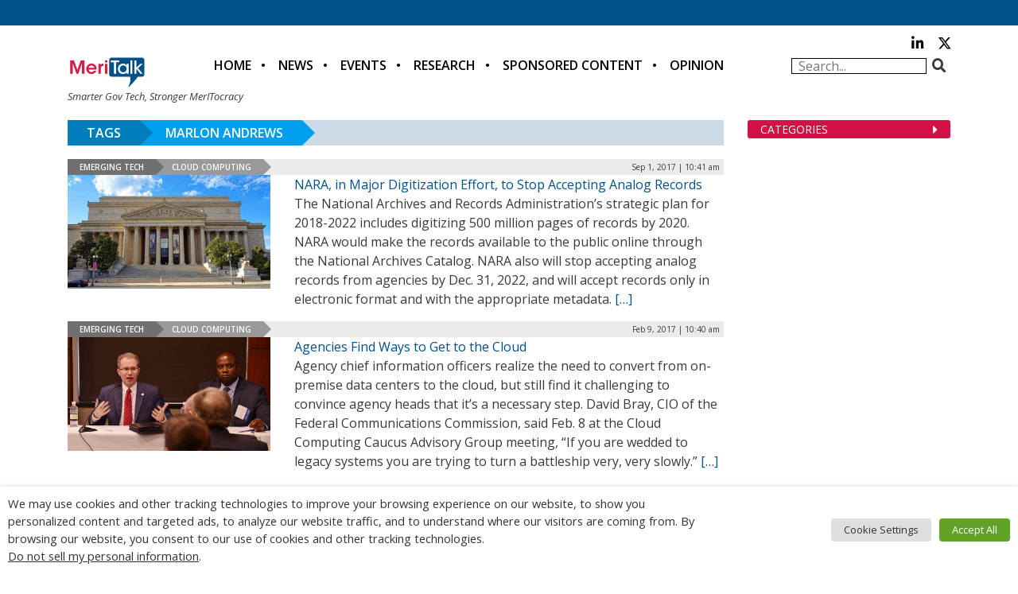

--- FILE ---
content_type: text/html; charset=utf-8
request_url: https://www.google.com/recaptcha/api2/anchor?ar=1&k=6LfjUksoAAAAANVNdROJadQLeQzyZgJ0_VD4XxG-&co=aHR0cHM6Ly9jZG4ubWVyaXRhbGsuY29tOjQ0Mw..&hl=en&v=9TiwnJFHeuIw_s0wSd3fiKfN&theme=light&size=normal&anchor-ms=20000&execute-ms=30000&cb=7lm4b4ircf77
body_size: 48502
content:
<!DOCTYPE HTML><html dir="ltr" lang="en"><head><meta http-equiv="Content-Type" content="text/html; charset=UTF-8">
<meta http-equiv="X-UA-Compatible" content="IE=edge">
<title>reCAPTCHA</title>
<style type="text/css">
/* cyrillic-ext */
@font-face {
  font-family: 'Roboto';
  font-style: normal;
  font-weight: 400;
  font-stretch: 100%;
  src: url(//fonts.gstatic.com/s/roboto/v48/KFO7CnqEu92Fr1ME7kSn66aGLdTylUAMa3GUBHMdazTgWw.woff2) format('woff2');
  unicode-range: U+0460-052F, U+1C80-1C8A, U+20B4, U+2DE0-2DFF, U+A640-A69F, U+FE2E-FE2F;
}
/* cyrillic */
@font-face {
  font-family: 'Roboto';
  font-style: normal;
  font-weight: 400;
  font-stretch: 100%;
  src: url(//fonts.gstatic.com/s/roboto/v48/KFO7CnqEu92Fr1ME7kSn66aGLdTylUAMa3iUBHMdazTgWw.woff2) format('woff2');
  unicode-range: U+0301, U+0400-045F, U+0490-0491, U+04B0-04B1, U+2116;
}
/* greek-ext */
@font-face {
  font-family: 'Roboto';
  font-style: normal;
  font-weight: 400;
  font-stretch: 100%;
  src: url(//fonts.gstatic.com/s/roboto/v48/KFO7CnqEu92Fr1ME7kSn66aGLdTylUAMa3CUBHMdazTgWw.woff2) format('woff2');
  unicode-range: U+1F00-1FFF;
}
/* greek */
@font-face {
  font-family: 'Roboto';
  font-style: normal;
  font-weight: 400;
  font-stretch: 100%;
  src: url(//fonts.gstatic.com/s/roboto/v48/KFO7CnqEu92Fr1ME7kSn66aGLdTylUAMa3-UBHMdazTgWw.woff2) format('woff2');
  unicode-range: U+0370-0377, U+037A-037F, U+0384-038A, U+038C, U+038E-03A1, U+03A3-03FF;
}
/* math */
@font-face {
  font-family: 'Roboto';
  font-style: normal;
  font-weight: 400;
  font-stretch: 100%;
  src: url(//fonts.gstatic.com/s/roboto/v48/KFO7CnqEu92Fr1ME7kSn66aGLdTylUAMawCUBHMdazTgWw.woff2) format('woff2');
  unicode-range: U+0302-0303, U+0305, U+0307-0308, U+0310, U+0312, U+0315, U+031A, U+0326-0327, U+032C, U+032F-0330, U+0332-0333, U+0338, U+033A, U+0346, U+034D, U+0391-03A1, U+03A3-03A9, U+03B1-03C9, U+03D1, U+03D5-03D6, U+03F0-03F1, U+03F4-03F5, U+2016-2017, U+2034-2038, U+203C, U+2040, U+2043, U+2047, U+2050, U+2057, U+205F, U+2070-2071, U+2074-208E, U+2090-209C, U+20D0-20DC, U+20E1, U+20E5-20EF, U+2100-2112, U+2114-2115, U+2117-2121, U+2123-214F, U+2190, U+2192, U+2194-21AE, U+21B0-21E5, U+21F1-21F2, U+21F4-2211, U+2213-2214, U+2216-22FF, U+2308-230B, U+2310, U+2319, U+231C-2321, U+2336-237A, U+237C, U+2395, U+239B-23B7, U+23D0, U+23DC-23E1, U+2474-2475, U+25AF, U+25B3, U+25B7, U+25BD, U+25C1, U+25CA, U+25CC, U+25FB, U+266D-266F, U+27C0-27FF, U+2900-2AFF, U+2B0E-2B11, U+2B30-2B4C, U+2BFE, U+3030, U+FF5B, U+FF5D, U+1D400-1D7FF, U+1EE00-1EEFF;
}
/* symbols */
@font-face {
  font-family: 'Roboto';
  font-style: normal;
  font-weight: 400;
  font-stretch: 100%;
  src: url(//fonts.gstatic.com/s/roboto/v48/KFO7CnqEu92Fr1ME7kSn66aGLdTylUAMaxKUBHMdazTgWw.woff2) format('woff2');
  unicode-range: U+0001-000C, U+000E-001F, U+007F-009F, U+20DD-20E0, U+20E2-20E4, U+2150-218F, U+2190, U+2192, U+2194-2199, U+21AF, U+21E6-21F0, U+21F3, U+2218-2219, U+2299, U+22C4-22C6, U+2300-243F, U+2440-244A, U+2460-24FF, U+25A0-27BF, U+2800-28FF, U+2921-2922, U+2981, U+29BF, U+29EB, U+2B00-2BFF, U+4DC0-4DFF, U+FFF9-FFFB, U+10140-1018E, U+10190-1019C, U+101A0, U+101D0-101FD, U+102E0-102FB, U+10E60-10E7E, U+1D2C0-1D2D3, U+1D2E0-1D37F, U+1F000-1F0FF, U+1F100-1F1AD, U+1F1E6-1F1FF, U+1F30D-1F30F, U+1F315, U+1F31C, U+1F31E, U+1F320-1F32C, U+1F336, U+1F378, U+1F37D, U+1F382, U+1F393-1F39F, U+1F3A7-1F3A8, U+1F3AC-1F3AF, U+1F3C2, U+1F3C4-1F3C6, U+1F3CA-1F3CE, U+1F3D4-1F3E0, U+1F3ED, U+1F3F1-1F3F3, U+1F3F5-1F3F7, U+1F408, U+1F415, U+1F41F, U+1F426, U+1F43F, U+1F441-1F442, U+1F444, U+1F446-1F449, U+1F44C-1F44E, U+1F453, U+1F46A, U+1F47D, U+1F4A3, U+1F4B0, U+1F4B3, U+1F4B9, U+1F4BB, U+1F4BF, U+1F4C8-1F4CB, U+1F4D6, U+1F4DA, U+1F4DF, U+1F4E3-1F4E6, U+1F4EA-1F4ED, U+1F4F7, U+1F4F9-1F4FB, U+1F4FD-1F4FE, U+1F503, U+1F507-1F50B, U+1F50D, U+1F512-1F513, U+1F53E-1F54A, U+1F54F-1F5FA, U+1F610, U+1F650-1F67F, U+1F687, U+1F68D, U+1F691, U+1F694, U+1F698, U+1F6AD, U+1F6B2, U+1F6B9-1F6BA, U+1F6BC, U+1F6C6-1F6CF, U+1F6D3-1F6D7, U+1F6E0-1F6EA, U+1F6F0-1F6F3, U+1F6F7-1F6FC, U+1F700-1F7FF, U+1F800-1F80B, U+1F810-1F847, U+1F850-1F859, U+1F860-1F887, U+1F890-1F8AD, U+1F8B0-1F8BB, U+1F8C0-1F8C1, U+1F900-1F90B, U+1F93B, U+1F946, U+1F984, U+1F996, U+1F9E9, U+1FA00-1FA6F, U+1FA70-1FA7C, U+1FA80-1FA89, U+1FA8F-1FAC6, U+1FACE-1FADC, U+1FADF-1FAE9, U+1FAF0-1FAF8, U+1FB00-1FBFF;
}
/* vietnamese */
@font-face {
  font-family: 'Roboto';
  font-style: normal;
  font-weight: 400;
  font-stretch: 100%;
  src: url(//fonts.gstatic.com/s/roboto/v48/KFO7CnqEu92Fr1ME7kSn66aGLdTylUAMa3OUBHMdazTgWw.woff2) format('woff2');
  unicode-range: U+0102-0103, U+0110-0111, U+0128-0129, U+0168-0169, U+01A0-01A1, U+01AF-01B0, U+0300-0301, U+0303-0304, U+0308-0309, U+0323, U+0329, U+1EA0-1EF9, U+20AB;
}
/* latin-ext */
@font-face {
  font-family: 'Roboto';
  font-style: normal;
  font-weight: 400;
  font-stretch: 100%;
  src: url(//fonts.gstatic.com/s/roboto/v48/KFO7CnqEu92Fr1ME7kSn66aGLdTylUAMa3KUBHMdazTgWw.woff2) format('woff2');
  unicode-range: U+0100-02BA, U+02BD-02C5, U+02C7-02CC, U+02CE-02D7, U+02DD-02FF, U+0304, U+0308, U+0329, U+1D00-1DBF, U+1E00-1E9F, U+1EF2-1EFF, U+2020, U+20A0-20AB, U+20AD-20C0, U+2113, U+2C60-2C7F, U+A720-A7FF;
}
/* latin */
@font-face {
  font-family: 'Roboto';
  font-style: normal;
  font-weight: 400;
  font-stretch: 100%;
  src: url(//fonts.gstatic.com/s/roboto/v48/KFO7CnqEu92Fr1ME7kSn66aGLdTylUAMa3yUBHMdazQ.woff2) format('woff2');
  unicode-range: U+0000-00FF, U+0131, U+0152-0153, U+02BB-02BC, U+02C6, U+02DA, U+02DC, U+0304, U+0308, U+0329, U+2000-206F, U+20AC, U+2122, U+2191, U+2193, U+2212, U+2215, U+FEFF, U+FFFD;
}
/* cyrillic-ext */
@font-face {
  font-family: 'Roboto';
  font-style: normal;
  font-weight: 500;
  font-stretch: 100%;
  src: url(//fonts.gstatic.com/s/roboto/v48/KFO7CnqEu92Fr1ME7kSn66aGLdTylUAMa3GUBHMdazTgWw.woff2) format('woff2');
  unicode-range: U+0460-052F, U+1C80-1C8A, U+20B4, U+2DE0-2DFF, U+A640-A69F, U+FE2E-FE2F;
}
/* cyrillic */
@font-face {
  font-family: 'Roboto';
  font-style: normal;
  font-weight: 500;
  font-stretch: 100%;
  src: url(//fonts.gstatic.com/s/roboto/v48/KFO7CnqEu92Fr1ME7kSn66aGLdTylUAMa3iUBHMdazTgWw.woff2) format('woff2');
  unicode-range: U+0301, U+0400-045F, U+0490-0491, U+04B0-04B1, U+2116;
}
/* greek-ext */
@font-face {
  font-family: 'Roboto';
  font-style: normal;
  font-weight: 500;
  font-stretch: 100%;
  src: url(//fonts.gstatic.com/s/roboto/v48/KFO7CnqEu92Fr1ME7kSn66aGLdTylUAMa3CUBHMdazTgWw.woff2) format('woff2');
  unicode-range: U+1F00-1FFF;
}
/* greek */
@font-face {
  font-family: 'Roboto';
  font-style: normal;
  font-weight: 500;
  font-stretch: 100%;
  src: url(//fonts.gstatic.com/s/roboto/v48/KFO7CnqEu92Fr1ME7kSn66aGLdTylUAMa3-UBHMdazTgWw.woff2) format('woff2');
  unicode-range: U+0370-0377, U+037A-037F, U+0384-038A, U+038C, U+038E-03A1, U+03A3-03FF;
}
/* math */
@font-face {
  font-family: 'Roboto';
  font-style: normal;
  font-weight: 500;
  font-stretch: 100%;
  src: url(//fonts.gstatic.com/s/roboto/v48/KFO7CnqEu92Fr1ME7kSn66aGLdTylUAMawCUBHMdazTgWw.woff2) format('woff2');
  unicode-range: U+0302-0303, U+0305, U+0307-0308, U+0310, U+0312, U+0315, U+031A, U+0326-0327, U+032C, U+032F-0330, U+0332-0333, U+0338, U+033A, U+0346, U+034D, U+0391-03A1, U+03A3-03A9, U+03B1-03C9, U+03D1, U+03D5-03D6, U+03F0-03F1, U+03F4-03F5, U+2016-2017, U+2034-2038, U+203C, U+2040, U+2043, U+2047, U+2050, U+2057, U+205F, U+2070-2071, U+2074-208E, U+2090-209C, U+20D0-20DC, U+20E1, U+20E5-20EF, U+2100-2112, U+2114-2115, U+2117-2121, U+2123-214F, U+2190, U+2192, U+2194-21AE, U+21B0-21E5, U+21F1-21F2, U+21F4-2211, U+2213-2214, U+2216-22FF, U+2308-230B, U+2310, U+2319, U+231C-2321, U+2336-237A, U+237C, U+2395, U+239B-23B7, U+23D0, U+23DC-23E1, U+2474-2475, U+25AF, U+25B3, U+25B7, U+25BD, U+25C1, U+25CA, U+25CC, U+25FB, U+266D-266F, U+27C0-27FF, U+2900-2AFF, U+2B0E-2B11, U+2B30-2B4C, U+2BFE, U+3030, U+FF5B, U+FF5D, U+1D400-1D7FF, U+1EE00-1EEFF;
}
/* symbols */
@font-face {
  font-family: 'Roboto';
  font-style: normal;
  font-weight: 500;
  font-stretch: 100%;
  src: url(//fonts.gstatic.com/s/roboto/v48/KFO7CnqEu92Fr1ME7kSn66aGLdTylUAMaxKUBHMdazTgWw.woff2) format('woff2');
  unicode-range: U+0001-000C, U+000E-001F, U+007F-009F, U+20DD-20E0, U+20E2-20E4, U+2150-218F, U+2190, U+2192, U+2194-2199, U+21AF, U+21E6-21F0, U+21F3, U+2218-2219, U+2299, U+22C4-22C6, U+2300-243F, U+2440-244A, U+2460-24FF, U+25A0-27BF, U+2800-28FF, U+2921-2922, U+2981, U+29BF, U+29EB, U+2B00-2BFF, U+4DC0-4DFF, U+FFF9-FFFB, U+10140-1018E, U+10190-1019C, U+101A0, U+101D0-101FD, U+102E0-102FB, U+10E60-10E7E, U+1D2C0-1D2D3, U+1D2E0-1D37F, U+1F000-1F0FF, U+1F100-1F1AD, U+1F1E6-1F1FF, U+1F30D-1F30F, U+1F315, U+1F31C, U+1F31E, U+1F320-1F32C, U+1F336, U+1F378, U+1F37D, U+1F382, U+1F393-1F39F, U+1F3A7-1F3A8, U+1F3AC-1F3AF, U+1F3C2, U+1F3C4-1F3C6, U+1F3CA-1F3CE, U+1F3D4-1F3E0, U+1F3ED, U+1F3F1-1F3F3, U+1F3F5-1F3F7, U+1F408, U+1F415, U+1F41F, U+1F426, U+1F43F, U+1F441-1F442, U+1F444, U+1F446-1F449, U+1F44C-1F44E, U+1F453, U+1F46A, U+1F47D, U+1F4A3, U+1F4B0, U+1F4B3, U+1F4B9, U+1F4BB, U+1F4BF, U+1F4C8-1F4CB, U+1F4D6, U+1F4DA, U+1F4DF, U+1F4E3-1F4E6, U+1F4EA-1F4ED, U+1F4F7, U+1F4F9-1F4FB, U+1F4FD-1F4FE, U+1F503, U+1F507-1F50B, U+1F50D, U+1F512-1F513, U+1F53E-1F54A, U+1F54F-1F5FA, U+1F610, U+1F650-1F67F, U+1F687, U+1F68D, U+1F691, U+1F694, U+1F698, U+1F6AD, U+1F6B2, U+1F6B9-1F6BA, U+1F6BC, U+1F6C6-1F6CF, U+1F6D3-1F6D7, U+1F6E0-1F6EA, U+1F6F0-1F6F3, U+1F6F7-1F6FC, U+1F700-1F7FF, U+1F800-1F80B, U+1F810-1F847, U+1F850-1F859, U+1F860-1F887, U+1F890-1F8AD, U+1F8B0-1F8BB, U+1F8C0-1F8C1, U+1F900-1F90B, U+1F93B, U+1F946, U+1F984, U+1F996, U+1F9E9, U+1FA00-1FA6F, U+1FA70-1FA7C, U+1FA80-1FA89, U+1FA8F-1FAC6, U+1FACE-1FADC, U+1FADF-1FAE9, U+1FAF0-1FAF8, U+1FB00-1FBFF;
}
/* vietnamese */
@font-face {
  font-family: 'Roboto';
  font-style: normal;
  font-weight: 500;
  font-stretch: 100%;
  src: url(//fonts.gstatic.com/s/roboto/v48/KFO7CnqEu92Fr1ME7kSn66aGLdTylUAMa3OUBHMdazTgWw.woff2) format('woff2');
  unicode-range: U+0102-0103, U+0110-0111, U+0128-0129, U+0168-0169, U+01A0-01A1, U+01AF-01B0, U+0300-0301, U+0303-0304, U+0308-0309, U+0323, U+0329, U+1EA0-1EF9, U+20AB;
}
/* latin-ext */
@font-face {
  font-family: 'Roboto';
  font-style: normal;
  font-weight: 500;
  font-stretch: 100%;
  src: url(//fonts.gstatic.com/s/roboto/v48/KFO7CnqEu92Fr1ME7kSn66aGLdTylUAMa3KUBHMdazTgWw.woff2) format('woff2');
  unicode-range: U+0100-02BA, U+02BD-02C5, U+02C7-02CC, U+02CE-02D7, U+02DD-02FF, U+0304, U+0308, U+0329, U+1D00-1DBF, U+1E00-1E9F, U+1EF2-1EFF, U+2020, U+20A0-20AB, U+20AD-20C0, U+2113, U+2C60-2C7F, U+A720-A7FF;
}
/* latin */
@font-face {
  font-family: 'Roboto';
  font-style: normal;
  font-weight: 500;
  font-stretch: 100%;
  src: url(//fonts.gstatic.com/s/roboto/v48/KFO7CnqEu92Fr1ME7kSn66aGLdTylUAMa3yUBHMdazQ.woff2) format('woff2');
  unicode-range: U+0000-00FF, U+0131, U+0152-0153, U+02BB-02BC, U+02C6, U+02DA, U+02DC, U+0304, U+0308, U+0329, U+2000-206F, U+20AC, U+2122, U+2191, U+2193, U+2212, U+2215, U+FEFF, U+FFFD;
}
/* cyrillic-ext */
@font-face {
  font-family: 'Roboto';
  font-style: normal;
  font-weight: 900;
  font-stretch: 100%;
  src: url(//fonts.gstatic.com/s/roboto/v48/KFO7CnqEu92Fr1ME7kSn66aGLdTylUAMa3GUBHMdazTgWw.woff2) format('woff2');
  unicode-range: U+0460-052F, U+1C80-1C8A, U+20B4, U+2DE0-2DFF, U+A640-A69F, U+FE2E-FE2F;
}
/* cyrillic */
@font-face {
  font-family: 'Roboto';
  font-style: normal;
  font-weight: 900;
  font-stretch: 100%;
  src: url(//fonts.gstatic.com/s/roboto/v48/KFO7CnqEu92Fr1ME7kSn66aGLdTylUAMa3iUBHMdazTgWw.woff2) format('woff2');
  unicode-range: U+0301, U+0400-045F, U+0490-0491, U+04B0-04B1, U+2116;
}
/* greek-ext */
@font-face {
  font-family: 'Roboto';
  font-style: normal;
  font-weight: 900;
  font-stretch: 100%;
  src: url(//fonts.gstatic.com/s/roboto/v48/KFO7CnqEu92Fr1ME7kSn66aGLdTylUAMa3CUBHMdazTgWw.woff2) format('woff2');
  unicode-range: U+1F00-1FFF;
}
/* greek */
@font-face {
  font-family: 'Roboto';
  font-style: normal;
  font-weight: 900;
  font-stretch: 100%;
  src: url(//fonts.gstatic.com/s/roboto/v48/KFO7CnqEu92Fr1ME7kSn66aGLdTylUAMa3-UBHMdazTgWw.woff2) format('woff2');
  unicode-range: U+0370-0377, U+037A-037F, U+0384-038A, U+038C, U+038E-03A1, U+03A3-03FF;
}
/* math */
@font-face {
  font-family: 'Roboto';
  font-style: normal;
  font-weight: 900;
  font-stretch: 100%;
  src: url(//fonts.gstatic.com/s/roboto/v48/KFO7CnqEu92Fr1ME7kSn66aGLdTylUAMawCUBHMdazTgWw.woff2) format('woff2');
  unicode-range: U+0302-0303, U+0305, U+0307-0308, U+0310, U+0312, U+0315, U+031A, U+0326-0327, U+032C, U+032F-0330, U+0332-0333, U+0338, U+033A, U+0346, U+034D, U+0391-03A1, U+03A3-03A9, U+03B1-03C9, U+03D1, U+03D5-03D6, U+03F0-03F1, U+03F4-03F5, U+2016-2017, U+2034-2038, U+203C, U+2040, U+2043, U+2047, U+2050, U+2057, U+205F, U+2070-2071, U+2074-208E, U+2090-209C, U+20D0-20DC, U+20E1, U+20E5-20EF, U+2100-2112, U+2114-2115, U+2117-2121, U+2123-214F, U+2190, U+2192, U+2194-21AE, U+21B0-21E5, U+21F1-21F2, U+21F4-2211, U+2213-2214, U+2216-22FF, U+2308-230B, U+2310, U+2319, U+231C-2321, U+2336-237A, U+237C, U+2395, U+239B-23B7, U+23D0, U+23DC-23E1, U+2474-2475, U+25AF, U+25B3, U+25B7, U+25BD, U+25C1, U+25CA, U+25CC, U+25FB, U+266D-266F, U+27C0-27FF, U+2900-2AFF, U+2B0E-2B11, U+2B30-2B4C, U+2BFE, U+3030, U+FF5B, U+FF5D, U+1D400-1D7FF, U+1EE00-1EEFF;
}
/* symbols */
@font-face {
  font-family: 'Roboto';
  font-style: normal;
  font-weight: 900;
  font-stretch: 100%;
  src: url(//fonts.gstatic.com/s/roboto/v48/KFO7CnqEu92Fr1ME7kSn66aGLdTylUAMaxKUBHMdazTgWw.woff2) format('woff2');
  unicode-range: U+0001-000C, U+000E-001F, U+007F-009F, U+20DD-20E0, U+20E2-20E4, U+2150-218F, U+2190, U+2192, U+2194-2199, U+21AF, U+21E6-21F0, U+21F3, U+2218-2219, U+2299, U+22C4-22C6, U+2300-243F, U+2440-244A, U+2460-24FF, U+25A0-27BF, U+2800-28FF, U+2921-2922, U+2981, U+29BF, U+29EB, U+2B00-2BFF, U+4DC0-4DFF, U+FFF9-FFFB, U+10140-1018E, U+10190-1019C, U+101A0, U+101D0-101FD, U+102E0-102FB, U+10E60-10E7E, U+1D2C0-1D2D3, U+1D2E0-1D37F, U+1F000-1F0FF, U+1F100-1F1AD, U+1F1E6-1F1FF, U+1F30D-1F30F, U+1F315, U+1F31C, U+1F31E, U+1F320-1F32C, U+1F336, U+1F378, U+1F37D, U+1F382, U+1F393-1F39F, U+1F3A7-1F3A8, U+1F3AC-1F3AF, U+1F3C2, U+1F3C4-1F3C6, U+1F3CA-1F3CE, U+1F3D4-1F3E0, U+1F3ED, U+1F3F1-1F3F3, U+1F3F5-1F3F7, U+1F408, U+1F415, U+1F41F, U+1F426, U+1F43F, U+1F441-1F442, U+1F444, U+1F446-1F449, U+1F44C-1F44E, U+1F453, U+1F46A, U+1F47D, U+1F4A3, U+1F4B0, U+1F4B3, U+1F4B9, U+1F4BB, U+1F4BF, U+1F4C8-1F4CB, U+1F4D6, U+1F4DA, U+1F4DF, U+1F4E3-1F4E6, U+1F4EA-1F4ED, U+1F4F7, U+1F4F9-1F4FB, U+1F4FD-1F4FE, U+1F503, U+1F507-1F50B, U+1F50D, U+1F512-1F513, U+1F53E-1F54A, U+1F54F-1F5FA, U+1F610, U+1F650-1F67F, U+1F687, U+1F68D, U+1F691, U+1F694, U+1F698, U+1F6AD, U+1F6B2, U+1F6B9-1F6BA, U+1F6BC, U+1F6C6-1F6CF, U+1F6D3-1F6D7, U+1F6E0-1F6EA, U+1F6F0-1F6F3, U+1F6F7-1F6FC, U+1F700-1F7FF, U+1F800-1F80B, U+1F810-1F847, U+1F850-1F859, U+1F860-1F887, U+1F890-1F8AD, U+1F8B0-1F8BB, U+1F8C0-1F8C1, U+1F900-1F90B, U+1F93B, U+1F946, U+1F984, U+1F996, U+1F9E9, U+1FA00-1FA6F, U+1FA70-1FA7C, U+1FA80-1FA89, U+1FA8F-1FAC6, U+1FACE-1FADC, U+1FADF-1FAE9, U+1FAF0-1FAF8, U+1FB00-1FBFF;
}
/* vietnamese */
@font-face {
  font-family: 'Roboto';
  font-style: normal;
  font-weight: 900;
  font-stretch: 100%;
  src: url(//fonts.gstatic.com/s/roboto/v48/KFO7CnqEu92Fr1ME7kSn66aGLdTylUAMa3OUBHMdazTgWw.woff2) format('woff2');
  unicode-range: U+0102-0103, U+0110-0111, U+0128-0129, U+0168-0169, U+01A0-01A1, U+01AF-01B0, U+0300-0301, U+0303-0304, U+0308-0309, U+0323, U+0329, U+1EA0-1EF9, U+20AB;
}
/* latin-ext */
@font-face {
  font-family: 'Roboto';
  font-style: normal;
  font-weight: 900;
  font-stretch: 100%;
  src: url(//fonts.gstatic.com/s/roboto/v48/KFO7CnqEu92Fr1ME7kSn66aGLdTylUAMa3KUBHMdazTgWw.woff2) format('woff2');
  unicode-range: U+0100-02BA, U+02BD-02C5, U+02C7-02CC, U+02CE-02D7, U+02DD-02FF, U+0304, U+0308, U+0329, U+1D00-1DBF, U+1E00-1E9F, U+1EF2-1EFF, U+2020, U+20A0-20AB, U+20AD-20C0, U+2113, U+2C60-2C7F, U+A720-A7FF;
}
/* latin */
@font-face {
  font-family: 'Roboto';
  font-style: normal;
  font-weight: 900;
  font-stretch: 100%;
  src: url(//fonts.gstatic.com/s/roboto/v48/KFO7CnqEu92Fr1ME7kSn66aGLdTylUAMa3yUBHMdazQ.woff2) format('woff2');
  unicode-range: U+0000-00FF, U+0131, U+0152-0153, U+02BB-02BC, U+02C6, U+02DA, U+02DC, U+0304, U+0308, U+0329, U+2000-206F, U+20AC, U+2122, U+2191, U+2193, U+2212, U+2215, U+FEFF, U+FFFD;
}

</style>
<link rel="stylesheet" type="text/css" href="https://www.gstatic.com/recaptcha/releases/9TiwnJFHeuIw_s0wSd3fiKfN/styles__ltr.css">
<script nonce="H_APd_Oc41Lp7MPF8aZ08g" type="text/javascript">window['__recaptcha_api'] = 'https://www.google.com/recaptcha/api2/';</script>
<script type="text/javascript" src="https://www.gstatic.com/recaptcha/releases/9TiwnJFHeuIw_s0wSd3fiKfN/recaptcha__en.js" nonce="H_APd_Oc41Lp7MPF8aZ08g">
      
    </script></head>
<body><div id="rc-anchor-alert" class="rc-anchor-alert"></div>
<input type="hidden" id="recaptcha-token" value="[base64]">
<script type="text/javascript" nonce="H_APd_Oc41Lp7MPF8aZ08g">
      recaptcha.anchor.Main.init("[\x22ainput\x22,[\x22bgdata\x22,\x22\x22,\[base64]/[base64]/[base64]/KE4oMTI0LHYsdi5HKSxMWihsLHYpKTpOKDEyNCx2LGwpLFYpLHYpLFQpKSxGKDE3MSx2KX0scjc9ZnVuY3Rpb24obCl7cmV0dXJuIGx9LEM9ZnVuY3Rpb24obCxWLHYpe04odixsLFYpLFZbYWtdPTI3OTZ9LG49ZnVuY3Rpb24obCxWKXtWLlg9KChWLlg/[base64]/[base64]/[base64]/[base64]/[base64]/[base64]/[base64]/[base64]/[base64]/[base64]/[base64]\\u003d\x22,\[base64]\\u003d\\u003d\x22,\x22wpXChMKaSzLDgsOBw4cPw4jDnsKaw4xwS0LDm8K1IwHClsKewq50VQZPw7NyPsOnw5DCmMOSH1QJwr4RdsOxwr1tCSpQw6ZpYXfDssKpQx/DhmMOc8OLwrrCkMOHw53DqMOcw5lsw5nDqcKcwoxCw53DhcOzwo7CtsO/RhgJw4bCkMOxw7TDrTwfHi1ww5/DuMOuBH/[base64]/w75RwrjCjsKcwosKBMKFZwfCgj/CgAbChhDDtF0rw4/DqcKyJCIbw70ZbMOPwp40c8O9VXh3dsOwM8OVTsOawoDCjFPCgEg+N8OeJRjCqMKqwobDr2RcwqptLMOSI8OPw7XDqwB8w77DmG5Ww5fCuMKiwqDDhsOuwq3CjXHDoDZXw7PCkxHCs8KCOFgRw5zDvsKLLknCp8KZw5U4I1rDrkDCvsKhwqLCrjs/wqPCijbCusOhw5wawoAXw7zDgA0OOMK1w6jDn1gjC8OPS8KVOR7DiMK8VjzCsMKdw7M7wroeIxHCucOxwrMvdMOhwr4vWMOnVcOgAcO4PSZ4w7sFwpFOw5vDl2vDlwHCosOPwp3Cr8KhOsKzw7/CphnDmMOGQcOXbk8rGwQaJMKRwojCuBwJw5jCvEnCoDrCqBt/wp7DhcKCw6dfImstw77CrkHDnMKCHFw+w45Ef8KRw5o2wrJxw6LDlFHDgGh2w4Uzwpopw5XDj8OywpXDl8KOw6UNKcKCw5DCmz7DisOtR0PCtUzCpcO9ETzCucK5alnCuMOtwp0KCjoWwpTDknA7dsOHScOSwo/CvyPCmcKIScOywp/DkSNnCTjCiRvDqMK8wrdCwqjCssO6wqLDvxnDosKcw5TCii43wq3CnyHDk8KHPRkNCSLDgcOMdi/[base64]/CncKew5lDwrkFNxTDl21bw6jCrMKVAsKkwr7CnsKNwqMBEsOOKMK7wp5yw7MTBDIBejvDqMOdw5nDpw/CpF/DtQ7Dg3QKQ3ciRTnCrsKrNkoNw5DCoMKbwqZgP8OHwoRvZBLCvX8uw5/CtsOew73Dv2Q5TzrColBDwpAjO8Oywq/CnCbDn8OfwrUbwp45w4lSw7gewp7DrcO7w5TCjsOmLcK8wphBw4fCkwg7XMO+LcKkw7rDj8KNwqPDosKTPMK/w4bDsB96wotXwqNNVDrDm2fDtwhJaTUmw7t/[base64]/ChcKDwqYsw7vCosOGfFoYwqrCtsKFw7V+dsO4w6htw6fDpsOQwpQQw5pRw77CucOSc1zClh/[base64]/VsKNJMONXngQw7DDncO2NE/DlcKWw6YCcg/DlMKaw7VDe8KyTCDDpWZZwqdewr/DsMO0c8O/wojCpMKNwoLCkFlYw7XCvcKyPB3DgcOgw7lyBcKMPg0yGsKwZcOxw6/DlWQDKcOgVsOaw7vCihXDkcOaVMOdAijCscKcDMKww6A/Rgg2ZcK5OcOxw4XClcKGwptWXsKwWcOKw4JLw4jDusKwNWTDtDkewqJ+D19Rw67DujHCh8O3TWQ5wrNRHH7DlcOQwonCocONwobCssKPwo3Dlwc8wrLCqXPClMKVwqUzaTTDs8O1wrbCnsKjwpFlwofDhwMAaErDvlHCulooRG7Dgg8lwrXCiScmOMK0IFJFXMKBwq/DtcOsw4fDqnocd8KXCsKwEMO6w5MDPsK2OMKVwpzDm3zCkcOawqtywrnCo2IGV2LDlMOZwr1iRX9+woIlw5A6TMKRw7/ClGcSw48DMAnDv8KBw7NUw67DucKZQsKDWwNsFQ9Re8O/[base64]/[base64]/DosKCwrNKb8OxQcO5wr8PwrHCqsKLZGfDj8Kcw7nDuFAkwogcZMKZwrpsVivDrMKUIGpsw6bCtAFowpTDuHbCmUrDgD7CoXpswpvDhMOfwrTClsOvw7g1R8K3O8O2ZcKcSFfCssOndAF/wqLDiGxswqQcATgMOBIrw73CkMKYwpzDkcKdwpV+w5c/SCYewqZkTBLCjMKcw7fDg8KPwqTDqQfDs3ENw57CoMO1XcOJYBXDhl/DmFPCh8K0QSYpZG3DhHHDvcKuw55FUj9qw5bDtTleTFbCrzvDuRMTWxrCpMKjVMO2ZwtVwqZDF8K4w5krSiwoHsK0w5/Cm8KMVxEPw6bCp8KyI35WcsO5KsKWVC3Cn0EUwrPDr8KCwos/KTHDpsKNecOTG3rCp3zDhMOvRE1QAT3DocKuwqYow59RE8K8CcOIwpzDg8Kra3tWw6NtcsOAWcKvw4nCpj1jLcKRw4RIRV8SV8Oow4DCmjfDk8OGw77Dj8KFw7/[base64]/[base64]/I2NaworDoMOcBcKmCMKwL3vDncOWw7wBWsKGBX55fcK2VsKnYivCq0vDrMOnwqXDjcKuU8O3wqbDkMK7w77DhWIqw7wPw5Y2JGwUegZ/wpfDoFLCs1jCjCzDshHDrk/DrgnDuMORwpgnAU3Dm0pDGcO0wr88wpHCs8KfwpM7w7k3NsOEe8Kmw6NHDsOawqrDpMKvwrZDwoJRw5Ugw4V/PMOiwrRyPQ3Cikg1w4DDigPCn8Owwog/DVvCozN2wqZlwo0KOcOSMsObwq8iw7hhw7BOw5x9f0vDsyPChSPDgVR0w5LDn8KbaMO0w7bDl8K9wpLDscKfwoLDhMK6w5zDn8OBV01VdQxRwr/CiTJHVsKfMsOOL8KEwoMzwp7DuT5fw7QTwrt/[base64]/TsKCKsKbAMKpw6AFwrdxYg8qf8K2w70fV8Oiw4zDkcOcw70DFhPCm8OLDsOLwoDDlmPDvW8OwrkCwpZWwo4EL8OfY8K8w5U0WUTDtnzCq2jCscO9TDVKGS47w5vDlkdCDcKzwp98wpJGwp/Dtm/DlcOyMMKiVMOWFsKFw5N+wp5cVj46Gm9TwqQ9w5wxw7wVajLCi8KCc8O4w4tywpDDisKZw5PCuD9SwozCqMKsesKPwqzCvMK/J17CuXrCr8KEwpHDvsKSY8O/OQTDqcKiw4TDthvCmMO8LzDClsKtXn8Fw640w5HDqWDCqWvDkcKqw5MeAX/[base64]/DtgjDhkLDlgDCvMKGw5ogw6HCsEVdbCXDo8OcY8K9wpNpd13CpcK9C30/wqk5YxwaDV0sw5bDocOHwpQiw5vCqMKYH8KeGsO+JjTDocK6LMOFKsOGw7N7fgfDt8O6XsO1L8KuwrBlMit0wp/[base64]/[base64]/[base64]/[base64]/Cm8OWRg/[base64]/DtsO3FmHCvsKefgbDtcK3eB0Ow5HCuifDt8OMXMOBcSvCsMOUw4TDqMKzw5/DvGQkLlp+SMOxJQh6w6Y+bMOLw4B5JW04w7bCgThSP2VVwq/CncO9BcKhw6Nyw6tmw4Q9wpfDtEtKPB5+IhNUDnrCqcO0GDINOHfDh27DkB3CnsOUIn1QEWYSTsKHwq/Dg15TFjgcw7bCp8OGEsKvw6VOTsK+PBwxHk7Cv8KeFSbCgGdnUMKVw7bCl8KwHMKiKMOSMS/Dh8O0wrjDqjfDiU5DFcO+wofDo8OAwqN3w7gfwobCm0fChmtrOsO9wqHDl8KmFhdzVMKew6BPwoTCo1XCvcKJTEcew7onwrUmY8KDSw48e8O+T8ODw5vCmQFEw6tfw6fDqz0fwo4Hw4nDosK/V8KCw67DpgU7w7JHFTw/w7fDhcKGw7jDrMKxdnrDhWfCm8KmZiBvb1rDlcOFf8OTWTc3Il8vSk3DoMO0QiEMDFZ+wqnDpj/[base64]/DusKiw7rDuMKRw6lywoXCh8OTNsOiCMONQgzCisOcw75ZwrMuw40VXzDDoBXCjBwrD8OaBivDtsKCLsOBcGnCmcONQ8OoWFnDucOhQxvDij3Dm8OOKcOjFh/Dn8KeZFM2Xkxle8OuBnhJw55KBsKhw45vwo/ChyUow67Ck8Kgw4DCt8KBK8K2KxQWPilvWRnDu8KlHWtKSMKVUVnCosK4w7/DsmY9w6LCkcOSaAkFwpQwDMKIP8KxHSnClcK0wpguUGXCg8OWFcKcw6wnwp3DtBzCtTnDklsMw7c3w6bCicOBwrgIc0TDsMO8w5TDsE1pwrnCuMKRWcObw4DDjhnCkcOVwq7ChcOmwqTDq8OFw6/ClHPDucOZw5pETRR0wr7Cn8Oqw6LDhAskZiDCpGVgcsK+KcOBw7fDl8KywrVLwo5kNsOwXwXCryPDs37ChcKCOsOswqFAPsO7RMONwr7CtsOHQsOMWsKgw4/CokQWFcK1b27CvUTDrXLDhEI2w6AiA1TDt8KBwo/DpsKTB8KCGsK4SsKLf8OlAX9ew6g/cmQcwqjCjsOnFj3Dp8KECcOwwogvwrMCU8OKwpDDjMKEOcOVMn/[base64]/Co2nDsTzCpDLDj8O/[base64]/[base64]/CtcOlUy/Dv8OFTRACwppCwrwrwpbCi3fDjsOfw452UsOJDsKXEsKhTMK3YMO9fsK3J8KxwrIDw5cZw4E7wp9RW8KJXVrCq8KQSHg6Tz0rB8KJScO5HsKiwr9KU1/CuXzCqUbDhsOiw4RhbDXDssOhwpbCn8ONwpnCncO3w7hjdMOEIFQmwq/ClcOwZRbCsENJNMKvAUnDtcKVwqxhMcO4wpBNw7zCgsOHTRcww6PCksKnNBtpw5rDkFjDq07DtsO9E8OiYDAtw5XCuDnDvgXCsAFdw61KPcKGwrTDgTNLwqp9wqkfRMOzw4cgHiXDuB7DlcKnwot1LcKWw4EZw6p/woJVw5RawqI+w5jDjsKRCwXDiHoiwqgmwqbDolzDnVpBw7NYwqZTw5oGwrvDizsIUMKwX8ORw6PCmsOrw7A8wqzDu8O2wpbCpHgpw6c3w6DDtwPCuXLDjWjCs3DClcOqw4bDn8OUTV1Jwq48wqbDgkzDk8Ktwr/[base64]/ChFTDqm9TC8Knw6rCpsOSw7jDjsKFesO+wr3DuGw7NATClyfDgxtKDcKKw6jDtAbDp14cR8OvwoNPwoF3UgvChXkSFMK5wq3ChcOIw4FlacKxO8KgwrZUwqY+wqPDosKswpQlZG3CusKqwrMlwoQ6F8K5Y8KZw7/DoQkDQ8KeAcOow5zDgsOGVgNQw5HDnS7DjAfCtlxPNEN/EDXDp8OaKQ5JwqHCvl7Co0TCkcKiwpjDucKafRnCviDCthlHb1vCpl7CmjfDpsOKGBfDncKIwrXDvFhbw4Bcw4rCriLCmsKqMsOEw5fCrMOkwpLDqRJhw6vCuwVKw7/CgMOmwqbCol1ywpHCpV7CicKVF8O5wr3ChBFGwqBzWTnCksKuwp5fwqBGBDZ0w7bDqBh3woRMwqPDkSYRLC5Pw7Mxwr3CsF9Pw6xmw5rDskrDucObEcKyw6/CjMKPcMOaw4QjZ8K6wpc8wqgqw7nDr8OnJlQvwrvCvMO7woZFw7TDuFbDrcKxBX/[base64]/wo4nw4doOcKgwr3Drn/Dl8KOw5HDqcOhw5VLO8Opwrwpw6cLwrgDZMORfcOyw7/DhsKSw7TDmkHCrsORw7XDnMKRw650Q24swpXCj3zDi8KAICB5eMOQTgdSw5DCnMO2w5rDtxJbwpwYw5pFwrDDncKNBmUUw5rDusOSWMOsw41DLS3Co8O3NB4cw6siW8KwwqTDnTDCjE7DhsO/[base64]/DuMOSw4t4w60kw50CfxbDnMOIwoVBREdbw4PCnjfCocOqdMOre8OmwqDCpThBNFZPTzHCjnjDnC3DplbDn28zeD8wa8KHJjLChHzCkkDDvsKIw7rCsMOFN8KpwpxNI8OKGMKGwo/[base64]/CvcOOw5vCqcKEwqXCvMOsAcKaQG8cw7TCmzZqwqkrS8K7Ty7CsMKqwrXDmMOHw4rDisKTJ8KNHcKqw5/DnzDDv8Kow61zOXpIwpPCncO5YsOpYcOIL8K/wqwcL0EfSDlMURnDpw/DhUzCh8KuwpnCskPDsMO8Q8KNXsOTOCkFwrQJL18dwqwzwrLCicOzw4JKU1LDlcOMwrnCsnXDh8OFwqV/ZsORwqNEFsOZaxHCtg5YwoN2UVjDpCDDih3CjsOibMKgMXHCv8OpwpTDnmBgw6rCq8OZwpbCvsOxeMKtB10OSMKtw787ARDDoUrCsVvDssO8OU45wpJQZR5nfcKlwovCrcKtXU/[base64]/DlcKcwqLDuMKFw5HCkVDDpsObCA1/fwMDw7PDsWfCk8K6bsO9WcOtw5jDiMK0HMKGw6XDhnTDqsO+MsOsLUXCo3Y8wocswp1jSMK3woXCoRN4wpMVFW1Owr3CtTHDjcKLYcKww5LDmSZyDxLDhz1ua3XDuBFew4o+ccOjwoNoKMK8w40TwpccNMKlRcKFw6PDvcKRwrYcJ03Dq1/CiFh9dEU3w6IKworCocK5w4kyZ8O0w63Csh7CoxjCkXvCsMK2wppQw4XDhcOaZMOSaMKOwpUTwqEgLjTDoMOjwrnCk8KFDkbCucKnwqjDsiQWw6E7w5Aiw4YPLlZVw5nDq8K+TgROw6NMeRJ/KsOJSsOYwqwMMX3CucK+eXrCp1YjIMO8ZkjDj8OgJsKbCj5DZl/Cr8K/f0Udw6/CvFbDicOsP1vCvsKcVUA3w5RZwplEw5UCw5M0ZcOOdhzDpMK/HcKfCW9uw4zDsCfCtsK+w5pZwo9YZ8OPw6gzw7ZuwpnCpsOxwo0xTU5Zw5XDnMK1T8KVfzzCnzBRwpnCpsKkw7YuCwN2w6vDvcOQaR5+wqrDpMOje8OWw6TDjF1lY1nCn8KDbcO2w6fDvSbDjsOVwo/CiMOEQnoiNcKywrw4wpzCucKtwqfDuS3DkMK0woMQdcOFw7JVEMKDwphZL8KqCMKiw5h4PcKHOMODwr7DnHo/[base64]/[base64]/CpsKLw6ozaTPDhUxcwr/[base64]/w6pXwqTCs8KnLh7CocKOw7jCjisfwrfCvUV0wpk0JsK/w4YsP8OGCsK+KsOULsOkw5jDjV3CmcKyVEY8F3LDksO+ZsKhECI7YVoiw4lQw6xBUcOaw50aTBQ5FcOCQsOaw5HDjzDCtsOxw6vCtwnDlTrDu8KNIMORwphReMKcWsKSRyrDl8OCwrzDrWd9wo3DlcKDUxbDosKhwq/DhA/ChMKaSUAaw7ZtIMO/[base64]/[base64]/Ds2rDgMOqw5hCahTDocKgaVwsw6PDmMKWw7HDmzpqb8KuwoRQw5wdEcOEAMKIXcK7wrYDN8ONIsKJEMOhwoTCm8OMSwkxKSZvaC1CwpVewqzDosKebcO2YSvDoMOKUR0+BcOHAMOTwoLCoMKkVUNZw7nCsR/DtTDCicOIwr3DnUttw6olNxrCm3PDpsKQwqhbNDcqCh/[base64]/[base64]/JjbDtsOUB8OXE2/[base64]/[base64]/CnBVcwqdVWcO2wptCwpvCrlp1w7nCvcKAwqoGZcKawprChULDvcKtwqZ3BzUTwq3Ci8O7wp7CjTYzcjknMlXChcKdwoPCgsOmwrd6w70lw4TCtcObw5lUdAXCkH7Dp3J/SkrDt8KMO8KcRHJrw6zDi1s8STHDosK+wp4rXcOcQzFSGW5PwqlvwqbCn8Otw6HDghInw4fCssOQw67CpDwlagJew7HDpVBcwqAvE8KlGcOOZgpRw5LDnsOGdjtceCDChcOnXQLClsOgd3dKShoKw71xJEfDhcK4ZcOIwoMpwr/DgcKxYkzCuktkcDF+OMKhw77Ds3jCr8KLw6AXTEdMwoZzDMK/[base64]/[base64]/Cu2nCrMO3wo1vwpbDoU/CtlUbGMOUwrPDhcO1R1HDjcO8wpk3w77CsBHCv8KCWsKuwqLDscKiwrsLRMOvfMOWw6TDvyHCqcO5wqfDukbDghIUQMOOf8K+YcOnw5gawqfDnCkTGMK1w7TDoFh7DsOzwovDpsO+EsKew4LDkMKcw5F3Qldbwo0vIMK4w53DsD03wq/DnGnCuR3DgsK/w4MWNMKpwp9RLhluw6vDkVpReGoXVcKpXsOedQTCkHPCuXF4FRoIw7DCm3kLCMKMD8OpNkjDjkoDH8K9w6wNUcOlwrUiUMKawoLCtkc+dFBvGgUDEMKgw6jDvMKeZMKpw51uw4/DvwnChXkOw5fDhH/DjcK6woJNw7LDn2/CmRFqwrdlwrfDkHUFw4cWwqbCkw7CljZbKT55aihrwqzCq8OXIMKHVxIoY8OTwq/CmsOSw63CmsORwq4ULQHDrToYw4IiF8OewrfDrWfDr8Kew70kw6HCjcKkeCTCp8KHwrTDuEEILW7ChsOPwpFjQk0TbsO0w6LCiMOPCl0VwrLCl8ONw6TCqcK3wqoUBsKkRMO1woAaw5TDqD8sbRU0AMOYR3/[base64]/Diw/Ci8O/YyYOwos2Nw7DhhpuwozDicOEcsKQX8O5M8KPw5TCm8OjwppHw5Vdai7DuR1eYmsRw71Nc8KKwosKw6nDpBwXK8O9JiMFcMOiwojDkAxhwr9tF33DgSvCqQzCgU7DksKZbcKdwowDFHpLwoJiwrJfwr9kDHXCscOfWgvDt2NOGsKgw4/CgxVjF2/[base64]/CvzLDisOPChAUw64JAgHDm8KRw7ACw5sKd8Klw4UmwpPDhMOYwpssbm5kUUnDgcKDGSrClsKKw5vCosOdw7Y9P8KSXVdYbDHDlMOVwqlTPGLCosKQw5ZaIjMxwpUXNmHDkTfChnFAw5rDkGXCmcKCOMOCwo5uw6kgBTUBYHZcw5HDt05Hw73Ch1/CiCtJGCzCs8OuMnPCnMOIG8ONwqAVw5rCukdvw4Mvw618wqXCrsOadG/CkMKcw7DDnRXChMOWw43Dl8KaX8KKw5rCsDstaMOJw5d9R20OwobDtQfDkgE8J1rCohbCum1+PsOCKBkgwrkSw7RewrnCnkLDpzDCvsOqXVtUQsOwXxPDjnMoJ0ttwo7Dj8OsIxdGCsK8f8KEwoE1w47CoMKFw7xEInYOKVAsN8OsYcOuXcO7L0LDoUrDgy/CgXdqWwMbwo9WIlbDkhIcc8KDwowhSMK0wpdtwptcw4nCmcOnwo/DhRzDp0rCrChXw6J2w6rDp8K2wojCmSEUw77Cr0bCuMObw6YRw7bDpkfCqToXdU5VZhHDmMKJw6xgwr7Dk1HDjcOSwr5Hw6jDtsKPE8KhBcOBRxLCryApw6nCjsOnw5XDoMObHMOyID4dwqpkPkXDi8Kww6tuw53DmlnDpW/Di8O5WcO6w5MvwolQVWjCoxzDnU1FTFjCnCPDpMKQPxzDlhxaw6fCk8KJw5jCr3Frw4pLCkPCrwRCwpTDr8OXGMO6QTw0G2nDqznCucOJwp/Di8OPwrHDkcOKwqtYw63Co8OicgE9wp5twqLCuW7DqsOiw5VwZMK2w7M6JcKLw78Hw4gUeVfDhsKMBMOhCcOTwqbCqcOpwrh+X3Agw67Dg0VPUV3CjcOTZjRFwpnCnMK4w7MFFsOgOmJvJcKwOMKswo/[base64]/DhFQ+wqIzUsOKwq0pMcObwr0tw7JMS8OZfi0SAcKAR8KDYkFzw513RibDrsKOI8Osw6PClCfCoUbCl8OFw7zDvnBWLMOew73CosOjfcOqwp5tw5zDrcOXQ8OPWcOfw6rDt8KtNlZDwqkmIsKQGMOTw7TDhsKfTyBRaMObbcK2w4knwq/DvMOQD8KOTcKCKEXDkcKNwrJ4cMKvbDl/McOLw75wwoUsc8OFFcKQwpt7woxCw5rClsOSVizDpMOEwpw9CRLDv8OSDcOUa3zDrWPCq8O5K1IRAsOiHMONGjgMUsOTS8Oud8KtN8O2ICQ5KmABRcOvASoNRgjDp0RBw5ZUcSkdXMOVYVzCp1l/w51ywr51dnB3w6zCtcKCQEJPwrlTw6Vvw6PDgRfDo1LCssKoehnClU/ClcO4PMKiw7BVZ8KJJEDDg8Kgw47CgU3CsFTDgVw8wpzCm1vDjMOBTMOVch08BE3CucOQwpQ9w5M/woxiw4jCpcKMasOwWMK4woVEdBB6XcOXdVILw7AOJH1aw5o9wp10UxgQFyRewp7DumLDo2vDpcOfwpA/w5rChzLDr8OPaybDlm5QwpTCoBZ5S2jDnBZVw6DCpX84w5nDpsOqwo/[base64]/[base64]/CusO8w5fDh8OywqHCu0DCgBpHwrrClxkZAynDsGcSw5XCi1rDkzYgdiTDoiddVsKjwqFke3bCmcO9ccOMwpzCvsO7woHCksKBw7kEwrtwwr/CjA8oNFQoIcKxwpdvw5ZBwosIwoPCrMOVBsKAeMOWD2AxSEw7w6t/M8KFUcKbQsOzwoYgw4Uywq7ClwJMDcO4wqHCgsK8w55bwrvCokzClcO2bsKGKF8dY3jCmsOMw5XDlsK/wpnCohTDskIxwqs5d8K+wpzDpBXCtMK/c8KeVBbCncOFOGcjwqbDlcKRfV3CqU8wwrDDikgiNyhZGkBDw6Bjfyhww7TCni8UTXjDuXjCh8OSwoZcw5nDoMOyMcOzwrsKw7rChEh3wrPDsxjCnwcjwppgw4F0PMKWdMOyAcKxwo5nw4nDuwZ7wq/[base64]/[base64]/ClE3DmyoyVMKAHgnCgVdPOsKjEUZlNcK+BcODbRXCrS3DscOxf1pgw61Swp0jOcK7wrTCocKHFCLChcKRw4Rfw7k7wpAlQyrCl8KkwoUFw6DCtADChRrDosO5G8K/EgZIG29Lw5TDjE9sw4/DtcOXwqHDix0WIhLCvcKkHsK2wrRoY0g/VcKkPsOFCx1CSSvDtcO1SAN2woB8w6wiMcKWwo/Dh8KlSMKrw58ibsKZwrvDp1/CrQtpPg9zD8OJw6Ulw4NNel8+wqPDuW/CvsKkL8Onfx/ClcK0w7Mfw44NUsKKL27DpUPCssKGwq1+RMOjVUUQw4PCiMORw4Zlw57Dq8K/E8OHSQxMwo5mfEN/wqwuwrzCjAnCjB7Ct8K7wrTDpcKsdinCnsOCXHl6w4fCpDk9wpQ+XQ9xw4jDh8OSw4fDk8K7XMK7wr7Cm8Kme8OkVMKyFMOQwrF9WMOrK8KKFMOxAD3Cl13Cp1PClMOMFQjCoMKfW1/DhcKlScKWc8KUQ8OywrzDqR3DncOGwpM+A8KmR8O/GEsNfsOEw7LCtsKiwqEkwoLDs2fCocOJIzLDgMK3YXtMwojDh8Kawoo2woXCkBrCh8OUw79qwrDCn8KAaMKgw78/WEArLVHDiMKuF8Kiw6vCoSfDh8OSwrLCtcKYwpjDlw0GDiPCtCrCg2kMJg8cwokPSsOAD21/[base64]/[base64]/[base64]/HRk2w67DrgEOfMKrWydKQmnDlcOsw5PDlMOZXsKucFocwokDDyDCu8KwQnnCisKnBsKqcDXDjcKtLQwaEsOQSFPCicKWTMKAwqDCjAJRwo/[base64]/DisOMw7TDmFzDp8OHw6HCjW1dElZSFiVBC8OwPXM7MgJieybChh/DuFVqw63DiSMQHsOawoM6wr7CskbDminDm8O+wrxtDxYde8OXSh7DmcO4KjjDsMO4w7lfwrZ1OsO1w5dVXsOrUhdMBsOmw4LDsXVMw6/Cnx3CuH7DrHXDrMK7w5J8w4jCh1jCvQwAwrN+woXDqsO6wrIBaVXDjsOedSZTbH5IwqlpPnTCosOHWMKHHVBOwpNHwqRsOMK1SMOUw5jDqMKjw6DDpwMlccKWF1TCsUhyDyopwoZuQUUCV8OKbjp5Y3B2UlsBcB45O8O1PDMGwqbDrH/Ct8Kiw5cfwqHCpzfDl2wvd8Kzw5zChWwbF8KgHELCt8OIwrk0w7jCi0UKwqbCscOQw5PDocOTHMKEwpzDinFsDMKSwr9ow4c2wpx+VkIYBxEaPMO6wrfDk8KKKMKywqPDqGV3w4nCsXhIw6hAw4ttw40aAsK+BMOKwrUEXcKawpUFRBd4wqUOOE5Lw7oxEsO/wo/DpTvDv8KvwrvClhzCtDjCpMOEfcODTcO1wqYuwrBWGcKywr9UQ8K+wr51w6HDoAzCpUEtZRXDuAA2GcKdwp7Ds8Oje23CtFxxw405w44uwqjCkAw7UFXCoMOLw5Mdw6PDj8KFw5s8RWpXwp3DicOAwpTDs8OGwqERQ8KSw4rCoMOwVcKgC8KdEzFrfsO3w5bCvloYwr/DtwU4wpJrwpHDtANBMMKBAMKbHMOrXsOzwoM2NMOSGCnDnMOvKMK2w5w6aF/DuMKBw6HDrgXDim4WWm5tFV8WwpPDh2bDlhPDuMOfEmjDoinCrGHCmj3Cj8KQw7snw5gCfmQwwqnChH86w4HDt8O/wqfDhnoEwpDDuX4Me0dNw4IxX8KOwpHCjGrDl3zDncObw4EswqtCfMO9w4LCmCMyw6J3AnlCwpFIIyw9b293wph0eMKEDMKbJVoUGsKDWS/CrlvDlTLDmMKfw7vCsMKZwohLwrYXNsOQf8OzAyoJwodOwoUQNkvDnMK4Klghw4/Cjl3CqnXClhzCrEvDisKYw6kzwqRPw78yZyfChTvDohnDlMOjTAkhL8OMVW8CXGLDjDkDCwjDlWVRPsKtwoUDC2cPFzbCocKQJk0hwrvCr1fCh8Orw4w/GTXDvsOuP3/DkXwYSMK8Y20Sw6/CknPDvsKywpMJw6s1JMK6VlzCnMOpwrZcX0bDs8KTaBTClsKzVsOvwqDCgxY/w5PCp0dPwrMjJMOyd2zCrU7DoTfCqsORLcOKwp17XsOVBMKaGcOQBsOaZQDCsiJ/CMKgfcKucQwowqnDpsO2woYFO8OPYkXDl8Obw4/CvFoOUsO3wotEwokHw6/CrmQGKcK2wrVmJ8OqwrcDeEFXw6jChcK/G8KtwqHDuMK2AMOTPy7DmcKFwpRhwrzDlsK/wrnDkcKZQ8OSEC8sw5lTScKUesOZQSwqwr5/[base64]/[base64]/[base64]/CnmLCnE52woJuccK1wq5jdXd3wrPCswM8RGXDgwbClMODVxxNwoLCpB3DiVEcwpZowrDCrMOAw75EZ8K9LsKxVsOYw7sxwo/DghsUCMOxA8KMw57CicKNwoTDqMKtacK1w43CmcO9w4LCqcKvw70AwodjEX84IsKYw4LDhcO1QxRaCFQfw4M7KjjCsMObN8OFw53CncOww6zDvcOlP8O/ABbCp8KcG8OJYB7DpMKOw5kjwpbDg8KKwrnDqjjCsF/[base64]/DoyU2EV4oVAdPw4fDusOTw7bCqsKpw7vDjmPCpBY0MAByN8KUAnnDgHMgw63ChcObIMOBwoVHQcKzwrTDtcK1wq8gw53Di8K1w6nDlcKef8KPWhrCqsK8w7DCpRzDjzbCqcK1wpnDnBQNwqZ2w5Rawr/Cj8ONbB9IbiHDp8K+FyDCmMKUw7rDg2wuw5XCkUnDk8KGwr3CmQjCjjU2DndswovCrWPChmcSbcOVw5ovNyDCqCZQb8OIw5/DtGZXwrnCn8OsNTfCiWTDh8KybcOBPGXDisOmRis2encvRG1fwq3CtQzCmTlCw7XCsHDCoEd/C8K5wqbDh1zChVElw47DrsOCFx7Cv8O3XcOBeVsgSxfCpBRhwqMMw6XDgB/DtnUMwoXDtcK9Q8KHMsKow5LDj8K8w6EvD8O3LMOtDHTCr0LDpG80FAnChcOJwroOXFh9wr7Dql9yXzzCgkk9LMKpHH0Ew4LChQ3CnVk7w4xzwrEUNyDDlcKBKHYUBRl7w7LDuz9OwovDrsKUdAvCmMKkw4jDvUzDhGHCvsKQwpzDg8ONw7QwS8KmwozDj2rDoF/CrHXDsjpDw4o2w47DqjzDnhRmAsKAPsKCwopgw4VAASzCpxBmwqFSCsKlPD5/w6ckw7Rkwo58w77DtMO1w53CtcK3wqU7w7ZFw4vDlsKiST3CqcO4MMOTwrAJZcKKUUEUw7pcw4rCq8KPM0hIwpg0wp/CuElSw4Z6NQFkBsKkKAjCoMOjwozDsGLClQ8jWWEdY8OGT8OkwovDtihESlLCtsO6T8OCVlhDJy5fw4jCq28jDEgpw6DDtMOiw7YNwoXDvHoZTToPw6jDvXUWwqPDrsOBw5IBw7YlLmTDt8KWScOVw7kALcKtwpdwUHLDhsOPd8K+d8OLcUrDgGHCnV/DtETCu8K7N8KvLMOSLG7DuzjDlg3DgcObw4rDsMKdw75BdsOiw7FfFy3DrlvCulrCllrDgRAtV1/DkMKRwpLDncKTw4LCqTh0FVDDkV8gSMK2w5fDssK0worCjVrDmR46C2gYcCpHBlfDhkXCmMKEwpLDlcK9A8OLwqrDjcO+Yn/DunXDi1bDucKLO8ONwqTDm8K5w6PDnMKaXmZNw74LwoLCmwokworCs8OOwpAhwqVvw4DClMKfQjbDuQzDscOAwocjw4oOQcKrw4jClAvDkcOlw6TDk8OYeh/Dr8O6w7zDlm3ChsKiSUzCpGsGw5DCisOmw4YhPsOHwrPCr2IawqxLwqbCvsKYWsOMCG3Ch8OAaCfDuF8/[base64]/w4/DosK5I8OUw6pTw6Qyw6vCkBtdYVzDlHPCkGcXSMO6aMKWfMORK8KDJcKuwqkaw7fDlS7CoMODQMOJwpnClnLCiMOrwowPZUANw4Yxw5/CkgPCqwrDhzgybsOgHsORw69VAcKgw454S1PDvTNLwrTDsgvDl2FcaBbDhcOcE8O8M8ONw5wfw55fV8OaLzxFwrvDvsOKw4/CpsKAcU4FG8OrTMKYw6bClcOke8KsG8Kgwq9cfMOANsOVUsO5PcOXXMOMwqjCsQRGwqB+f8KacnMOF8KdwoHDkyLCmTZ5w6rCiSXChcK1woTCkTTCvsKVw5/Di8K2d8KGHhXCisORIcKdUAMPeDZ+fC/Ci2Zfw5DDr2jDvkvCsMOoTcOHelEPKW7CjMK8w7MyWATCpsO8w7DDm8K1w6t8AcKtwrgVEMKoOsKBfcKrw53CqMKpB0/DrSZ8TgsAw4IjNsOGUnoCWcO8wo/DkMOIw6NfZcKPw4HDl3Z6wrXDlcOqw6zCucKowrRtw4HCl1PDpS7CusKVwojCscOmwojDsMOqwo/[base64]/w5kNw5ZaQcOxw5BOe8Owwp/CnlFdYcK9wrvDssO1HsOvYMOld0rDv8KTwqs2w4x8wqxlH8OgwpVzw4HCrMKdDMO4AETCpcKDwp3DhcKYZcOABsOew5Uwwp0DVWMHwpTDrcO9wrzCh3PDpMK6w6N0w63CqWzCnjJrJMOXwoXDjTtCMmPCmnw4GcKxJsK7B8KBJ0/DuhQPwqjCosO5J3nCr2w/dcOuPcOFwqIgSznDnDtWwrPCrTdcwrnDrAEDX8KdWcOlAl/[base64]/DjC5tJcKlw7HDtcOTwplZCy7DggPDj8Kdwr9Mwqo8w6p3w5oZwpQyWz/Cuyp7fm0\\u003d\x22],null,[\x22conf\x22,null,\x226LfjUksoAAAAANVNdROJadQLeQzyZgJ0_VD4XxG-\x22,0,null,null,null,1,[21,125,63,73,95,87,41,43,42,83,102,105,109,121],[-3059940,241],0,null,null,null,null,0,null,0,1,700,1,null,0,\x22CvYBEg8I8ajhFRgAOgZUOU5CNWISDwjmjuIVGAA6BlFCb29IYxIPCPeI5jcYADoGb2lsZURkEg8I8M3jFRgBOgZmSVZJaGISDwjiyqA3GAE6BmdMTkNIYxIPCN6/tzcYADoGZWF6dTZkEg8I2NKBMhgAOgZBcTc3dmYSDgi45ZQyGAE6BVFCT0QwEg8I0tuVNxgAOgZmZmFXQWUSDwiV2JQyGAA6BlBxNjBuZBIPCMXziDcYADoGYVhvaWFjEg8IjcqGMhgBOgZPd040dGYSDgiK/Yg3GAA6BU1mSUk0GhkIAxIVHRTwl+M3Dv++pQYZxJ0JGZzijAIZ\x22,0,0,null,null,1,null,0,0],\x22https://cdn.meritalk.com:443\x22,null,[1,1,1],null,null,null,0,3600,[\x22https://www.google.com/intl/en/policies/privacy/\x22,\x22https://www.google.com/intl/en/policies/terms/\x22],\x22mRxLyFi1F0Lzc6sPWeE6w0OZ55pZLUjD+/yXNeNdSg8\\u003d\x22,0,0,null,1,1767996560287,0,0,[223,23,129,250],null,[16,238,34],\x22RC-tU1H29XjrTwD7w\x22,null,null,null,null,null,\x220dAFcWeA4yYZBT2u5bWrIgNdVHzzFbmFZwc0Y4vLz8RgWvfjjRg0K6JL9a94ThGK56R6j_lVcqNAXS0L07JddZRhPWiMLTYWlhIg\x22,1768079360363]");
    </script></body></html>

--- FILE ---
content_type: text/css
request_url: https://cdn.meritalk.com/wp-content/themes/meritalk.com/css/category-header.css?ver=6.9
body_size: 763
content:
.page-header {
	background:#CADAE7;
	font-size:1rem;
	margin-bottom:1em;
}

.category-header:after {
	content:" ";
	clear:both;
	display:block;
}
.category-header-name {
	float:left;
	font-weight:bold;
	padding:0.25em 1.5em 0.25em 2.0em;
	position:relative;
	text-transform:uppercase;
}
.category-header-name:after {
	border-color:transparent;
	border-style:solid;
	border-width:1em 0 1em 1em;
	content:" ";
	overflow:hidden;
	position:absolute;
	right:-1em;
	top:0;
	z-index:1;
}
.category-header-name,
.category-header-name a {
	color:#FFF;
}

.category-header-award                                      { background-color: #005188; }
.category-header-award:after                                { border-left-color:#005188; }
.category-header-award:nth-child(2)                         { background-color: #79c67f; }
.category-header-award:nth-child(2):after                   { border-left-color:#79c67f; }

.category-header-blog                                       { background-color: #007DBB; }
.category-header-blog:after                                 { border-left-color:#007DBB; }
.category-header-blog:nth-child(2)                          { background-color: #009FEE; }
.category-header-blog:nth-child(2):after                    { border-left-color:#009FEE; }

.category-header-event                                      { background-color: #40AE49; }
.category-header-event:after                                { border-left-color:#40AE49; }
.category-header-event:nth-child(2)                         { background-color: #79c67f; }
.category-header-event:nth-child(2):after                   { border-left-color:#79c67f; }

.category-header-news                                       { background-color: #D31145; }
.category-header-news:after                                 { border-left-color:#D31145; }
.category-header-news:nth-child(2)                          { background-color: #ED1E56; }
.category-header-news:nth-child(2):after                    { border-left-color:#ED1E56; }
.category-header-news:nth-child(3)                          { background-color: #F04371; }
.category-header-news:nth-child(3):after                    { border-left-color:#F04371; }

.category-header-tv                                         { background-color: #8F0026; }
.category-header-tv:after                                   { border-left-color:#8F0026; }
.category-header-tv:nth-child(2)                            { background-color: #ED1E56; }
.category-header-tv:nth-child(2):after                      { border-left-color:#ED1E56; }
.category-header-tv:nth-child(3)                            { background-color: #F04371; }
.category-header-tv:nth-child(3):after                      { border-left-color:#F04371; }

.category-header-research                                   { background-color: #F18C22; }
.category-header-research:after                             { border-left-color:#F18C22; }
.category-header-research:nth-child(2)                      { background-color: #F4A552; }
.category-header-research:nth-child(2):after                { border-left-color:#F4A552; }

.category-header-resource                                   { background-color: #8560A8; }
.category-header-resource:after                             { border-left-color:#8560A8; }
.category-header-resource:nth-child(2)                      { background-color: #9e75c5; }
.category-header-resource:nth-child(2):after                { border-left-color:#9e75c5; }
.category-header-resource:nth-child(3)                      { background-color: #ad91c7; }
.category-header-resource:nth-child(3):after                { border-left-color:#ad91c7; }

.category-header-meritv                                     { background-color: #8F0026; }
.category-header-meritv:after                               { border-left-color:#8F0026; }
.category-header-meritv:nth-child(2)                        { background-color: #ED1E56; }
.category-header-meritv:nth-child(2):after                  { border-left-color:#ED1E56; }
.category-header-meritv:nth-child(3)                        { background-color: #8F0026; }
.category-header-meritv:nth-child(3):after                  { border-left-color:#8F0026; }

.category-header-search                                     { background-color: #005188; }
.category-header-search:after                               { border-left-color:#005188; }
.category-header-search:nth-child(2)                        { background-color: #006FBB; }
.category-header-search:nth-child(2):after                  { border-left-color:#006FBB; }
.category-header-search:nth-child(3)                        { background-color: #008DEE; }
.category-header-search:nth-child(3):after                  { border-left-color:#008DEE; }

.category-header-speaker                                    { background-color: #11C3D3; }
.category-header-speaker:after                              { border-left-color:#11C3D3; }

.category-header-attachment                                 { background-color: #BB3900; }
.category-header-attachment:after                           { border-left-color:#BB3900; }

.page-header .category-header-name:first-child              { padding-left:     1.5em;   }

.item-block-header .category-header-name                    { background-color: #707070; }
.item-block-header .category-header-name:after              { border-left-color:#707070; }
.item-block-header .category-header-name:first-child        { padding-left:     1.5em;   }
.item-block-header .category-header-name:nth-child(2)       { background-color: #999999; }
.item-block-header .category-header-name:nth-child(2):after { border-left-color:#999999; }
.item-block-header .category-header-name:nth-child(3)       { background-color: #B8B8B8; }
.item-block-header .category-header-name:nth-child(3):after { border-left-color:#B8B8B8; }

.section-header-exchange .category-header-name              { background-color: #8560A8; }
.section-header-exchange .category-header-name:after        { border-left-color:#8560A8; }

.item-block-header {
	background-color:#EBEBEB;
	font-size:0.625rem;
}
.category-header-date {
	padding:0.25em 0.5em 0.25em 0;
}
.section-header {
	background-color:#EBEBEB;
	color:#FFF;
	font-size:0.75em;
}


--- FILE ---
content_type: text/css
request_url: https://cdn.meritalk.com/wp-content/themes/meritalk.com/css/page-blogs.css?ver=6.9
body_size: 26
content:
.blog-block-excerpt {
	padding-top:1.0rem;
}
.blog-block-title {
	font-size:1.25rem;
	font-weight:bold;
	line-height:1em;
}
.blog-block-md {
	background-color:#FFF;
	border-color:#EBEBEB;
	border-style:solid;
	border-width:1px 1px 1px 0;
	margin:1em 0;
}
.blog-block-md .blog-block-article {
	background-color:#FFF;
	padding:1em 1.5em 1em 0;
}
.blog-block-sm .blog-block-article {
	background-color:#FFF;
	border-color:#EBEBEB;
	border-style:solid;
	border-width:0;
	padding:1em 1.5em;
}


--- FILE ---
content_type: application/javascript
request_url: https://cdn.meritalk.com/wp-content/plugins/birds-author-box/public/js/birds.tabs.js
body_size: 183
content:
jQuery(document).ready(function(e){"use strict";var t=e(".author_box_tabs_navigation a"),n=e(".author_box_tabs_content");t.on("click",function(r){r.preventDefault();var i=e(this);if(!i.hasClass("selected")){var s=i.data("content"),o=n.find('li[data-content="'+s+'"]'),u=o.innerHeight();t.removeClass("selected");i.addClass("selected");o.addClass("selected").siblings("li").removeClass("selected");n.animate({height:u},200)}});e(window).bind("load resize scroll",function(t){var n=e(".author_box_tabs").width(),r=e("li#lposts").width(),i=e("li#social").width(),s=e("li#bio").width(),o=r+s+i;if(o>n){e(".author_box_tabs_navigation li").css("float","none")}else{e(".author_box_tabs_navigation li").css("float","left")}})})


--- FILE ---
content_type: application/javascript
request_url: https://cdn.meritalk.com/wp-content/themes/meritalk.com/js/widget-taxonomy.js?ver=6.9
body_size: -4
content:
jQuery(function($) {
	$(".mt-taxonomy-widget-title")
		.append($("<span/>").addClass("mt-taxonomy-widget-title-caret").append($("<i/>").addClass("fa fa-caret-right")))
		.append($("<span/>").addClass("mt-taxonomy-widget-title-caret").append($("<i/>").addClass("fa fa-caret-down")))
		.click(function() {
			$(".mt-taxonomy-widget-nav").slideToggle()
			$(".mt-taxonomy-widget-title-caret .fa").fadeToggle()
		})
})
